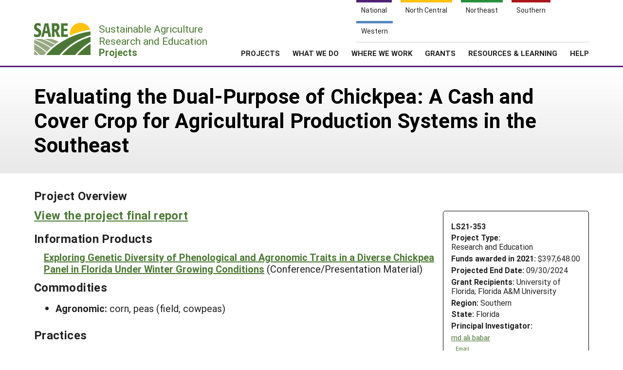

--- FILE ---
content_type: text/html; charset=UTF-8
request_url: https://projects.sare.org/sare_project/ls21-353/
body_size: 7759
content:
<!doctype html>
<html lang="en-US">
	<head>
		<meta charset="UTF-8">
		<meta name="viewport" content="width=device-width, initial-scale=1, user-scalable=0">
		<!-- start favicons -->
<link rel="icon" href="https://projects.sare.org/wp-content/themes/sare-theme/assets/images/favicons/favicon.ico" type="image/x-icon">
<link rel="icon" type="image/png" sizes="16x16" href="https://projects.sare.org/wp-content/themes/sare-theme/assets/images/favicons/favicon-16x16.png">
<link rel="icon" type="image/png" sizes="32x32" href="https://projects.sare.org/wp-content/themes/sare-theme/assets/images/favicons/favicon-32x32.png">
<link rel="apple-touch-icon" sizes="180x180" href="https://projects.sare.org/wp-content/themes/sare-theme/assets/images/favicons/apple-touch-icon.png">
<link rel="icon" type="image/png" sizes="192x192" href="https://projects.sare.org/wp-content/themes/sare-theme/assets/images/favicons/android-chrome-192x192.png" >
<link rel="icon" type="image/png" sizes="512x512" href="https://projects.sare.org/wp-content/themes/sare-theme/assets/images/favicons/android-chrome-512x512.png" >
<link rel="manifest" href="https://projects.sare.org/wp-content/themes/sare-theme/assets/images/favicons/site.webmanifest">
<link rel="mask-icon" href="https://projects.sare.org/wp-content/themes/sare-theme/assets/images/favicons/safari-pinned-tab.svg" color="#5bbad5">
<meta name="msapplication-TileColor" content="#da532c">
<meta name="theme-color" content="#ffffff">
<!-- end of favicons -->
		<link media="all" href="https://projects.sare.org/wp-content/cache/autoptimize/css/autoptimize_440b521da69df10cea9bc9eee323fe3d.css" rel="stylesheet"><title>Evaluating the Dual-Purpose of Chickpea: A Cash and Cover Crop for Agricultural Production Systems in the Southeast - SARE Grant Management System</title>
<meta name='robots' content='max-image-preview:large' />
<link rel='dns-prefetch' href='//maxcdn.bootstrapcdn.com' />


<link rel='stylesheet' id='dashicons-css' href='https://projects.sare.org/wp-includes/css/dashicons.min.css?ver=6.9' type='text/css' media='all' />






<link rel='stylesheet' id='sare-fa-css' href='https://maxcdn.bootstrapcdn.com/font-awesome/4.5.0/css/font-awesome.min.css?ver=6.9' type='text/css' media='all' />


<script type="text/javascript" src="https://projects.sare.org/wp-includes/js/jquery/jquery.min.js?ver=3.7.1" id="jquery-core-js"></script>
<script type="text/javascript" id="jquery-core-js-after">
/* <![CDATA[ */
$ = jQuery;
//# sourceURL=jquery-core-js-after
/* ]]> */
</script>
<script type="text/javascript" src="https://projects.sare.org/wp-includes/js/jquery/jquery-migrate.min.js?ver=3.4.1" id="jquery-migrate-js"></script>
<link rel="https://api.w.org/" href="https://projects.sare.org/wp-json/" /><link rel="canonical" href="https://projects.sare.org/sare_project/ls21-353/" />
				<!-- Global site tag (gtag.js) - Google Analytics -->
				<script async src="https://www.googletagmanager.com/gtag/js?id=G-ZQBHLCP2NW"></script>
				<script>
                    window.dataLayer = window.dataLayer || [];

                    function gtag() {
                        dataLayer.push(arguments);
                    }

                    gtag('js', new Date());
                    gtag('config', 'G-ZQBHLCP2NW');
				</script>
				<script defer data-api="/pl/event" data-domain="projects.sare.org" src="/pl/script.js"></script>	</head>
<body class="wp-singular project-template-default single single-project postid-753068 wp-theme-sare-theme wp-child-theme-sare-theme-projects no-sidebar">

<div id="page" class="site">
	<a class="skip-link screen-reader-text" href="#content">Skip to content</a>

	<header id="masthead" class="site-header pg-gutter noprint">
		<!--        Full Screen Navbar-->
		<div class="pg-width">
			<nav id="nav-sites">
				<ul>
					<li><a class="link national-link" href="https://www.sare.org/"><span class="full">National</span> <span class="abbr">NAT</span></a>
					</li><li><a class="link nc-link" href="https://northcentral.sare.org/"><span class="full">North Central</span> <span class="abbr">NC</span></a>
					</li><li><a class="link ne-link" href="https://northeast.sare.org/"><span class="full">Northeast</span> <span class="abbr">NE</span></a>
					</li><li><a class="link s-link" href="https://southern.sare.org/"><span class="full">Southern</span> <span class="abbr">S</span></a>
					</li><li><a class="link w-link" href="https://western.sare.org/"><span class="full">Western</span> <span class="abbr">W</span></a></li>
				</ul>
			</nav>

			<nav id="navbar-1" class="clearfix">
				<a class="logo projects" href="https://projects.sare.org/">
					<span class="header-logo-image"></span>
					<p class="header-logo-text">
                        Sustainable Agriculture <br>Research and Education<br>
                        <span class="region">
                            <span class="full">Projects</span>
                            <span class="abbr">Projects </span></span></p>
				</a>


				<ul id="menu-header-menu" class="nav"><li class="menu-item top-menu link-login"><a href="https://projects.sare.org/wp-login.php?redirect_to=https%3A%2F%2Fprojects.sare.org%2Fsare_project%2Fls21-353"><span class="fa fa-user"></span>Login</a></li><li id="menu-item-753574" class="top-menu link-news menu-item menu-item-type-custom menu-item-object-custom menu-item-753574"><a href="https://www.sare.org/news/">News</a></li>
<li id="menu-item-753575" class="top-menu link-about menu-item menu-item-type-custom menu-item-object-custom menu-item-753575"><a href="https://www.sare.org/about/">About SARE</a></li>
<li id="menu-item-753576" class="menu-item menu-item-type-post_type menu-item-object-page menu-item-home menu-item-has-children menu-item-753576"><a href="https://projects.sare.org/">PROJECTS</a>
<ul class="sub-menu">
	<li id="menu-item-759497" class="menu-item menu-item-type-post_type menu-item-object-page menu-item-home menu-item-759497"><a href="https://projects.sare.org/">Projects Home</a></li>
	<li id="menu-item-753577" class="menu-item menu-item-type-custom menu-item-object-custom menu-item-753577"><a href="/search-projects">Search Projects</a></li>
	<li id="menu-item-753578" class="menu-item menu-item-type-post_type menu-item-object-page menu-item-753578"><a href="https://projects.sare.org/people/">Search Project Coordinators</a></li>
</ul>
</li>
<li id="menu-item-753580" class="menu-item menu-item-type-custom menu-item-object-custom menu-item-753580"><a href="https://www.sare.org/what-we-do/">WHAT WE DO</a></li>
<li id="menu-item-753581" class="menu-item menu-item-type-custom menu-item-object-custom menu-item-753581"><a href="https://www.sare.org/where-we-work/">WHERE WE WORK</a></li>
<li id="menu-item-753582" class="menu-item menu-item-type-custom menu-item-object-custom menu-item-753582"><a href="https://www.sare.org/grants/">GRANTS</a></li>
<li id="menu-item-753583" class="menu-item menu-item-type-custom menu-item-object-custom menu-item-753583"><a href="https://www.sare.org/resources/">RESOURCES &#038; LEARNING</a></li>
<li id="menu-item-1237930" class="menu-item menu-item-type-post_type_archive menu-item-object-site-help menu-item-1237930"><a href="https://projects.sare.org/help/">HELP</a></li>
<li class="top-menu link-search"><a class="icon-search" href="/search-projects/"><span class="screen-reader-text">Search</span></a></li></ul>				<span class="mobile-menu-btn icon-menu"></span>
			</nav>
		</div>
	</header><!-- #masthead -->

	<div id="content" class="site-content pg-gutter">
		<main id="main" class="content-area pg-width">
	<header class="entry-header pg-gutter">
		<div class="pg-width">
			<h1 class="entry-title">Evaluating the Dual-Purpose of Chickpea: A Cash and Cover Crop for Agricultural Production Systems in the Southeast</h1>
		</div>
	</header>
	<div class="entry-content">

<article class="entry sare_project sidebar">

    <header class="entry-header">
        <h3>Project Overview
                    </h3>

                <div class="project-info">
		            <div style="font-weight:bold">LS21-353</div>
			        <div class="header-content">
        <span class="row-title">Project Type: </span>Research&nbsp;and&nbsp;Education</div>                <div class="header-content"><span class="row-title">Funds awarded in 2021:</span> $397,648.00                </div>
				            <div class="header-content"><span class="row-title">Projected End Date:</span> 09/30/2024            </div>
			            <div class="header-content">
            <span class="row-title">Grant Recipients:</span>
			University of Florida; Florida A&amp;M University</div>
        <div class="header-content"><span class="row-title">Region:</span> Southern</div>
		        <div class="header-content"><span class="row-title">State:</span> Florida</div>
		            <div class="header-content"><span class="row-title">Principal Investigator:</span>
			                <div class="project-coordinator-details">
														<div class="listing">
								<a href="https://projects.sare.org/people/babarwrc/">
																		md ali babar</a>                                        <div class="noprint" style="margin-left:1em; font-size:70%;">
                                        <a href="mailto:mababar@ufl.edu">Email</a></div>                                    <div style="margin-left:.7em;">University of Florida</div>							</div>

						</div>
				<div class="header-content"><span class="row-title">Co-Investigators:</span>                <div class="project-coordinator-details">
														<div class="listing">
								<a href="https://projects.sare.org/people/jrazze/">
									Dr.									Oscar Liburd</a>                                        <div class="noprint" style="margin-left:1em; font-size:70%;">
                                        <a href="mailto:oeliburd@ufl.edu">Email</a></div>                                    <div style="margin-left:.7em;">University of Florida</div>							</div>

						</div>
				                <div class="project-coordinator-details">
														<div class="listing">
								<a href="https://projects.sare.org/people/maltaislandryg/">
																		Gabriel Maltais-Landry</a>                                        <div class="noprint" style="margin-left:1em; font-size:70%;">
                                        <a href="mailto:maltaislandryg@ufl.edu">Email</a></div>                                    <div style="margin-left:.7em;">University of Florida</div>							</div>

						</div>
				                <div class="project-coordinator-details">
														<div class="listing">
								<a href="https://projects.sare.org/people/jruiz-menjivar/">
									Dr.									Jorge Ruiz-Menjivar</a>                                        <div class="noprint" style="margin-left:1em; font-size:70%;">
                                        <a href="mailto:jorgerm@ufl.edu">Email</a></div>                                    <div style="margin-left:.7em;">University of Florida</div>							</div>

						</div>
				                <div class="project-coordinator-details">
														<div class="listing">
								<a href="https://projects.sare.org/people/mesw/">
									Dr.									Marilyn Swisher</a>                                        <div class="noprint" style="margin-left:1em; font-size:70%;">
                                        <a href="mailto:mesw@ufl.edu">Email</a></div>                                    <div style="margin-left:.7em;">University of Florida</div>							</div>

						</div>
				                <div class="project-coordinator-details">
														<div class="listing">
								<a href="https://projects.sare.org/people/chriswilson/">
																		Chris Wilson</a>                                        <div class="noprint" style="margin-left:1em; font-size:70%;">
                                        <a href="mailto:chwilson@ufl.edu">Email</a></div>                                    <div style="margin-left:.7em;">University of Florida</div>							</div>

						</div>
				                <div class="project-coordinator-details">
														<div class="listing">
								<a href="https://projects.sare.org/people/abolques/">
																		Alejandro Bolques</a>                                        <div class="noprint" style="margin-left:1em; font-size:70%;">
                                        <a href="mailto:alejandro.bolques@famu.edu">Email</a></div>                                    <div style="margin-left:.7em;">Florida A&M University</div>							</div>

						</div>
				</div></div></div>
    </header>
            <div style="margin-bottom:1em;"><h3><a href="https://projects.sare.org/project-reports/ls21-353/">View the project final report</a></h3></div>    <script>
        $(".compared:input").change(function () {
            var checkboxes = $(".compared:input:checked");
            if (checkboxes.length > 2) {
                alert("You can only compare two versions");
                this.checked = false;
            }
        });
        $("#compare-versions").submit(function (event) {
            var checkboxes = $(".compared:input:checked");
            if (checkboxes.length < 2) {
                alert("Please select two versions to compare");
                event.preventDefault();
            }
        });
    </script>
            <h3>Information Products</h3>
        <div id="products">
	    <div class="product-title"><a href="https://projects.sare.org/information-product/exploring-genetic-diversity-of-phenological-and-agronomic-traits-in-a-diverse-chickpea-panel-in-florida-under-winter-growing-conditions/" class="noprint">Exploring Genetic Diversity of Phenological and Agronomic Traits in a Diverse Chickpea Panel in Florida Under Winter Growing Conditions</a> <span style="font-weight:normal;">(Conference/Presentation Material)</span></div>        </div>

	        <div style="margin-bottom:1em;"><h3>Commodities</h3><ul>                <li><span style="font-weight:bold">Agronomic: </span>
                    corn, peas (field, cowpeas)                </li></ul></div>    <div style="margin-bottom:1em;"><h3>Practices</h3><ul>                <li><span style="font-weight:bold">Crop Production: </span>cover crops, cropping systems, nutrient management                </li>                <li><span style="font-weight:bold">Pest Management: </span>cultivation                </li><ul></div><h3>Abstract:</h3>                <div style="margin-left:1em;"><p>Crop diversification and rotation improve soil nutrition, reduce weed pressure, interrupt disease and pest cycles, reduce risk of crops loss and can increase income for growers. Farmers in North Florida often do not use rotation because crops that they could use in rotation with major crops (corn, peanut, and cotton) produce little or no income. Due to its relatively high value, many growers produce peanut several years in succession, resulting in growing disease, insect and weed pressure. Unpredictable rainfall patterns and high temperatures, both of which may increase in the future, are major challenges for these farmers, threatening both economic and environmental sustainability of their systems. Growers in North Florida express interest in crops that can fit into their annual cropping cycle without disrupting primary crop production and would make their systems more profitable and sustainable. Chickpea, the 2nd most widely consumed food legume, may have potential as a food and cover crop in the off-production season for the main crop. Consumer demand for chickpea has increased significantly as it is gluten free, high in essential amino acids and fiber, and an excellent source of several minerals and antioxidants. Increased demand for chickpea in healthy snacks, salads, vegan foods, and in processed products (hummus) has resulted in increased acreage and production in the US. Chickpea could be a profitable crop in North Florida due to a favorable growing environment and its short winter crop cycle (120-140 days) that would allow it to fit into several cropping systems involving corn, cotton, and vegetables. It may also provide environmental benefits by fixing N, preserving soil moisture, suppressing weeds and breaking pest cycles in rotational crops. Chickpea is also a relatively undemanding crop that remains productive under adverse environmental conditions. It requires minimum post-harvest processing and can be sold through local food venues as well as through commodity chains. It could be profitable for small-scale growers who are willing to develop or cultivate a market through local farmers markets, other direct markets, or for wholesale to smaller distributors. However, to our knowledge, there is no information available on yield, varieties, and management practices for chickpea in Florida and the southeastern US, including how N-fixation inputs and impacts on pest cycles affect rotational crops like corn. To address these knowledge gaps, our multi-disciplinary team including growers, extension agents, and researchers in four departments at the UF and FAMU proposes to investigate the feasibility of chickpea production for corn-based cropping system in Florida. We will: 1) characterize chickpea varieties to identify high yielding, cold tolerant varieties that mature in target windows, 2) assess nitrogen fixation in chickpea, impacts on soil N cycling, and the N-credit to the subsequent crop, 3) assess how chickpea impacts insect pests, beneficial organisms and disease pressure on the rotational crops, 4) analyze costs of production, and 5) disseminate results through UF and FAMU newsletters, websites, and listservs, fact sheets, and on-site and virtual field days, in-service training and county and regional extension educational programs.</p></div><h3>Project objectives:</h3><div style="margin-left:1em;"><p>The aim of this project is to evaluate chickpea to improve our knowledge on this multi-purpose crop and learn whether it can be grown for its full growth potential in the Southern Coastal Plain region as an off-season (winter) dual-purpose crop (cash and cover) in corn production systems. Our evaluation will be based on yield and economic returns, potential N-credits, and impact on major insect pests of the major summer cash crop (corn). We will identify the best maturity chickpea varieties for production (high yielding and nutrient rich) to enhance diversity, and environmental and economical sustainability. The specific objectives are:</p>
<p>Objective 1: Evaluate yield, nutritional quality and N-fixation of chickpeas integrated into corn cropping systems.</p>
<p>Objective 2: Assess N-fixation by chickpea and N credit to the subsequent cash crop, by combining 15N tracing at one research site (PSREU) on the three most promising varieties with more traditional N cycling measurements at both research sites and on growers’ fields.</p>
<p>Objective 3: Measure insect and disease pressure in the rotational crops.</p>
<p>Objective 4: Evaluate and compare the economic feasibility of production for evaluated chickpea varieties.</p>
<p>Objective 5: Incorporate stakeholder’ recommendations in the evaluation of project activities, conduct outreach and training, and disseminate findings on the potential dual-purpose of chickpea in agricultural production systems. </p>
<p>As a prelude of developing these objectives, initially, we screened different Kabuli chickpea varieties of International Center for Agriculture Research in the Dry Areas (ICARDA) origin at PSREU, Citra and 70 were selected. These 70 chickpea varieties showed cold tolerance and demonstrated to be promising for North Florida growing conditions. The growing cycle of these varieties ranged between mid-November to early April. In another preliminary study to explore the possibility of growing fall sown chickpea in North Florida, we planted drought tolerant (Punjab Noor‐2009) and sensitive (93127) chickpea lines at Plant Science Research and Education Unit (PSREU), Citra, FL. Data were collected on nodule number, height, harvest index, pods/plant, 100-pod and -seed weight and yield and are presented in Tables 1 and 2. The lines were planted in late November. The yield of drought tolerant lines had 1330 lbs/ac and 1850 lbs/acre under rainfed and irrigated conditions, respectively. Our preliminary results demonstrate the potentials of growing chickpea in the winter season in Southern Coaster Plain, however, we need to find out right variety with cold tolerance, disease resistance, best maturity, high yield potential and high N-fixation capacity.</p>
<p><strong><em>Table 1: Difference in plant response to traits in drought tolerant (93127) and sensitive (Punjab Noor‐2009) chickpea genotypes planted in Citra, Florida in 2017-18.</em></strong></p>
<table style="width: 100%;border-collapse: collapse" border="1">
<tbody>
<tr>
<td style="width: 8.88%">Treatments</td>
<td style="width: 20.54%" colspan="3">No of nodules /Plant</td>
<td style="width: 23.8%" colspan="3">Plant height (cm)</td>
<td style="width: 22.98%" colspan="3">
<p>Biomass/plant (g) </p>
</td>
<td style="width: 23.59%" colspan="3">Harvest index (%)</td>
</tr>
<tr>
<td style="width: 8.88%"> </td>
<td style="width: 7.45%">Sen</td>
<td style="width: 5.52%">Tol</td>
<td style="width: 7.56%">LSD (0.05)</td>
<td style="width: 8.5%">Sen</td>
<td style="width: 8.02%">Tol</td>
<td style="width: 7.28%">LSD (0.05)</td>
<td style="width: 7.74%">Sen</td>
<td style="width: 7.93%">Tol</td>
<td style="width: 7.31%">LSD (0.05)</td>
<td style="width: 7.33%">Sen</td>
<td style="width: 8.22%">Tol</td>
<td style="width: 8.04%">LSD (0.05)</td>
</tr>
<tr>
<td style="width: 8.88%">Rainfed</td>
<td style="width: 7.45%">10</td>
<td style="width: 5.52%">25</td>
<td style="width: 7.56%">10</td>
<td style="width: 8.5%">36</td>
<td style="width: 8.02%">81</td>
<td style="width: 7.28%">8</td>
<td style="width: 7.74%">38</td>
<td style="width: 7.93%">92</td>
<td style="width: 7.31%">22</td>
<td style="width: 7.33%">32</td>
<td style="width: 8.22%">48</td>
<td style="width: 8.04%">8</td>
</tr>
<tr>
<td style="width: 8.88%">Irrigated</td>
<td style="width: 7.45%">22</td>
<td style="width: 5.52%">30</td>
<td style="width: 7.56%">6</td>
<td style="width: 8.5%">75</td>
<td style="width: 8.02%">80</td>
<td style="width: 7.28%">3</td>
<td style="width: 7.74%">108</td>
<td style="width: 7.93%">103</td>
<td style="width: 7.31%">NS</td>
<td style="width: 7.33%">68</td>
<td style="width: 8.22%">65</td>
<td style="width: 8.04%">NS</td>
</tr>
</tbody>
</table>
<p><em><strong>Table 2: Differences in yield and related traits in drought tolerant (93127) and sensitive (Punjab Noor‐2009) chickpea genotypes planted in Citra, Florida in 2017-18.</strong></em></p>
<table style="width: 100%;border-collapse: collapse" border="1">
<tbody>
<tr>
<td style="width: 8.11%">Treatments</td>
<td style="width: 18.56%" colspan="3"> </td>
<td style="width: 23.88%" colspan="3"> </td>
<td style="width: 23.36%" colspan="3"> </td>
<td style="width: 25.84%" colspan="3"> </td>
</tr>
<tr>
<td style="width: 8.11%"> </td>
<td style="width: 5.96%">Sen</td>
<td style="width: 6.16%">Tol</td>
<td style="width: 6.43%">LSD (0.05)</td>
<td style="width: 7.93%">Sen</td>
<td style="width: 7.94%">Tol</td>
<td style="width: 8.01%">LSD (0.05)</td>
<td style="width: 7.93%">Sen</td>
<td style="width: 7.84%">Tol</td>
<td style="width: 7.59%">LSD (0.05)</td>
<td style="width: 7.98%">Sen</td>
<td style="width: 9.35%">Tol</td>
<td style="width: 8.51%">LSD (0.05)</td>
</tr>
<tr>
<td style="width: 8.11%">Rainfed</td>
<td style="width: 5.96%">62</td>
<td style="width: 6.16%">113</td>
<td style="width: 6.43%">21</td>
<td style="width: 7.93%">20</td>
<td style="width: 7.94%">48</td>
<td style="width: 8.01%">7</td>
<td style="width: 7.93%">16</td>
<td style="width: 7.84%">28</td>
<td style="width: 7.59%">6</td>
<td style="width: 7.98%">853</td>
<td style="width: 9.35%">1330</td>
<td style="width: 8.51%">220</td>
</tr>
<tr>
<td style="width: 8.11%">Irrigated</td>
<td style="width: 5.96%">121</td>
<td style="width: 6.16%">131</td>
<td style="width: 6.43%">8</td>
<td style="width: 7.93%">48</td>
<td style="width: 7.94%">55</td>
<td style="width: 8.01%">4</td>
<td style="width: 7.93%">29</td>
<td style="width: 7.84%">33</td>
<td style="width: 7.59%">3</td>
<td style="width: 7.98%">1708</td>
<td style="width: 9.35%">1850</td>
<td style="width: 8.51%">80</td>
</tr>
</tbody>
</table>
<p>&nbsp;</p>
<p>&nbsp;</p>
</div></article>

<div class="disclaimer">Any opinions, findings, conclusions, or recommendations expressed in this publication are those of the author(s) and should not be construed to represent any official USDA or U.S. Government determination or policy.</div>

<script>
    <!--
    function toggleVisibility(id) {
        let e = $("#"+id);
        if (e.css("display") == "block" || e.css("display") == "") {
            e.addClass("hidden");
        } else {
            e.removeClass("hidden");
        }
    }
    //-->
</script>
	</div>
</main><!-- #main -->
</div><!-- #content -->

<footer id="colophon" class="site-footer"></footer><!-- #colophon --></div><!-- #page -->

<aside class="newsletter-section pg-gutter cf noprint">
    <div class="newsletter-section-inner">
        <div class="left">
            <h3>Sign up for all the latest news and updates from SARE</h3>
        </div>
        <div class="right">
            <a href="https://www.sare.org/news/join-our-mailing-list/" class="styled-button styled-button-white">Sign Up For Our Newsletters</a>
        </div>
    </div>
</aside>
<footer class="footer pg-gutter cf">
    <div class="footer-inner pg-width">
        <nav class="bottom-nav noprint">
            <div class="local-links block">
                <h6>Navigation</h6>
				<ul id="menu-secondary-navigation" class=""><li id="menu-item-753737" class="menu-item menu-item-type-post_type menu-item-object-page menu-item-home menu-item-753737"><a href="https://projects.sare.org/">Projects Home</a></li>
<li id="menu-item-753738" class="menu-item menu-item-type-custom menu-item-object-custom menu-item-753738"><a href="/search-projects/">Search Projects</a></li>
<li id="menu-item-753573" class="menu-item menu-item-type-post_type menu-item-object-page menu-item-753573"><a href="https://projects.sare.org/people/">Search Project Coordinators</a></li>
<li id="menu-item-797402" class="menu-item menu-item-type-post_type menu-item-object-page menu-item-home menu-item-797402"><a href="https://projects.sare.org/">SARE Projects Application and Reporting</a></li>
</ul>            </div>

            <div class="regional-links block">
                <h6>Sites</h6>
                <ul>
                    <li><a href="https://www.sare.org">National SARE</a></li>
                    <li><a href="https://northcentral.sare.org">North Central SARE</a></li>
                    <li><a href="https://northeast.sare.org">Northeast SARE</a></li>
                    <li><a href="https://southern.sare.org">Southern SARE</a></li>
                    <li><a href="https://western.sare.org">Western SARE</a></li>
                </ul>
            </div>
			                <div class="address block">
                    <h6>Our Location</h6>
                    <ul>
                        <li>SARE Outreach<br />
University of Maryland<br />
Symons Hall, Room 1296<br />
7998 Regents Drive<br />
College Park, MD 20742-5505                        </li>
						                            <li><a href="https://projects.sare.org/contact-us/">Contact Us</a></li>
							                    </ul>
                </div>
						                <div class="social-media block">
                    <h6>Follow Us</h6>
                    <ul>
						                            <li>
                            <a href="https://www.facebook.com/SAREOutreach" class="icon-facebook"><span class="ada-hide">Our facebook page</span></a>
                            </li>                            <li>
                            <a href="https://www.youtube.com/SAREOutreach1" class="icon-youtube"><span class="ada-hide">Our youtube page</span></a>
                            </li>                            <li>
                            <a href="https://twitter.com/#!/SAREProgram" class="icon-twitter"><span class="ada-hide">Our twitter page</span></a>
                            </li>                    </ul>
                </div>
			        </nav>

        <div class="logos cf">
                <a id="logo-sare" href="https://www.sare.org/"><img src="https://projects.sare.org/wp-content/themes/sare-theme/assets/images/logos/sare-national.gif" alt="Sustainable Agriculture Research and Education"></a>
			    <a id="host-logo" href="https://www.umd.edu/"><img src="https://www.sare.org/wp-content/themes/sare-theme/assets/images/logos/umd-100x100.jpg" alt="University of Maryland"></a>
                <a id="logo-usda" href="https://www.nifa.usda.gov/"><span class="ada-hide">US Department of Agriculture</span></a>
        </div>

        <div class="disclaimer cf">
			<p>This work is supported by the <a href="https://www.sare.org/" target="_blank" rel="noopener" data-saferedirecturl="https://www.google.com/url?q=http://www.sare.org&amp;source=gmail&amp;ust=1742557987573000&amp;usg=AOvVaw0Blu3nJ2eGmAM4s731ZXzj">Sustainable Agriculture Research and Education (SARE)</a> program under a cooperative agreement with the <a href="https://umd.edu/" target="_blank" rel="noopener" data-saferedirecturl="https://www.google.com/url?q=https://umd.edu/&amp;source=gmail&amp;ust=1742557987573000&amp;usg=AOvVaw3I0boPQ_cVox-NTGNWWMZW">University of Maryland</a>, project award no. 2024-38640-42986, from the <a href="https://www.usda.gov/" target="_blank" rel="noopener" data-saferedirecturl="https://www.google.com/url?q=https://www.usda.gov/&amp;source=gmail&amp;ust=1742557987573000&amp;usg=AOvVaw2cie163Fhokpzjh2y6ojtC">U.S. Department of Agriculture’s</a> <a href="https://www.nifa.usda.gov/" target="_blank" rel="noopener" data-saferedirecturl="https://www.google.com/url?q=https://www.nifa.usda.gov/&amp;source=gmail&amp;ust=1742557987573000&amp;usg=AOvVaw37HYUvYhNonJsYOPcBWON_">National Institute of Food and Agriculture</a>. Any opinions, findings, conclusions, or recommendations expressed in this publication are those of the author(s) and should not be construed to represent any official USDA or U.S. Government determination or policy.</p>        </div>
        <hr/>
        <small class="copyright">&copy; 2026 Sustainable Agriculture Research & Education</small>
        <!--
				<nav>
					<ul class="legal">
						<li><a href="#">Privacy Policy</a></li>
					</ul>
				</nav>
		-->
    </div>
</footer>
<script type="speculationrules">
{"prefetch":[{"source":"document","where":{"and":[{"href_matches":"/*"},{"not":{"href_matches":["/wp-*.php","/wp-admin/*","/media/*","/wp-content/*","/wp-content/plugins/*","/wp-content/themes/sare-theme-projects/*","/wp-content/themes/sare-theme/*","/*\\?(.+)"]}},{"not":{"selector_matches":"a[rel~=\"nofollow\"]"}},{"not":{"selector_matches":".no-prefetch, .no-prefetch a"}}]},"eagerness":"conservative"}]}
</script>
<script type="text/javascript" src="https://projects.sare.org/wp-content/themes/sare-theme/assets/js/skip-link-focus-fix.js?ver=1759260621" id="sare-theme-skip-link-focus-fix-js"></script>
<script type="text/javascript" src="https://projects.sare.org/wp-content/themes/sare-theme/assets/js/sare.js?ver=1759260621" id="sare-main-js"></script>
<script type="text/javascript" src="https://projects.sare.org/wp-content/themes/sare-theme/assets/js/navigation.js?ver=1759260621" id="sare-nav-js"></script>
<script type="text/javascript" src="https://projects.sare.org/wp-content/plugins/sare-library/assets/js/collapsible-content.js?ver=1761741241" id="sare-library-collapsible-content-js"></script>
</body></html>
